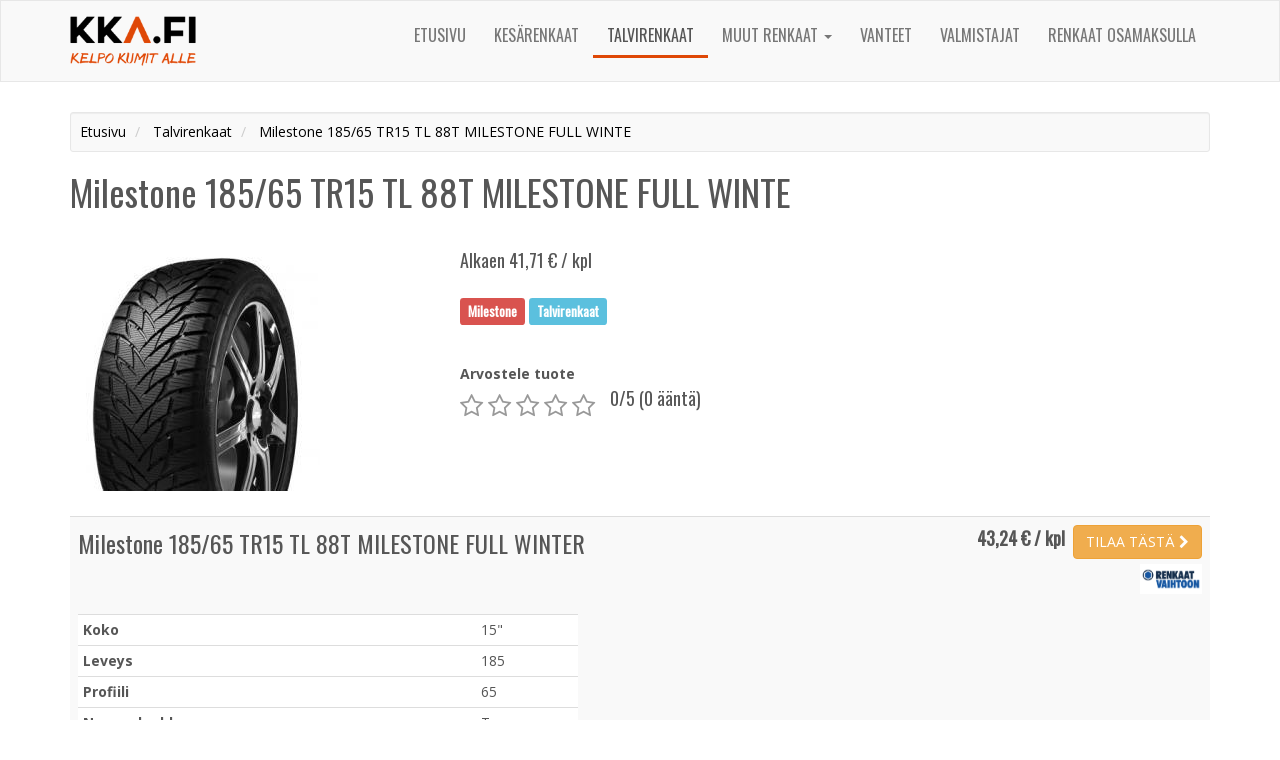

--- FILE ---
content_type: text/html; charset=UTF-8
request_url: https://www.kka.fi/talvirenkaat/milestone-185-65-tr15-tl-88t-milestone-full-winte
body_size: 3502
content:
<!DOCTYPE html>
<html>
    <head>
        <meta charset="UTF-8" />
        <meta name="viewport" content="width=device-width, initial-scale=1" />
        <title>Milestone 185/65 TR15 TL 88T MILESTONE FULL WINTE alkaen 41,71 &euro; | kka.fi</title>
        <meta name="description" content="Talvirenkaat - Milestone 185/65 TR15 TL 88T MILESTONE FULL WINTE renkaat alkaen 41,71 euroa - Löydä haluamasi renkaat edullisimpaan hintaan vertailustamme ja osta tästä!" />
        <meta name="theme-color" content="#0fa5dc">
        <link href="https://fonts.googleapis.com/css?family=Open+Sans:400,700|Oswald" rel="stylesheet">
        <link rel="stylesheet" href="/dist/styles/main-b0e52b09d0.css" />
        <link rel="stylesheet" href="/dist/styles/theme-f700fe3d88.css" />
        <!-- 7836 -->

<link rel="stylesheet" type="text/css" href="/bundles/starrating/css/rating.css" />
        <link rel="shortcut icon" href="/dist/images/icons/favicon.ico" type="image/x-icon" />
        <link rel="apple-touch-icon" href="/dist/images/apple-touch-icon.png" />
        <link rel="apple-touch-icon" sizes="57x57" href="/dist/images/icons/apple-touch-icon-57x57.png" />
        <link rel="apple-touch-icon" sizes="72x72" href="/dist/images/icons/apple-touch-icon-72x72.png" />
        <link rel="apple-touch-icon" sizes="76x76" href="/dist/images/icons/apple-touch-icon-76x76.png" />
        <link rel="apple-touch-icon" sizes="114x114" href="/dist/images/icons/apple-touch-icon-114x114.png" />
        <link rel="apple-touch-icon" sizes="120x120" href="/dist/images/icons/apple-touch-icon-120x120.png" />
        <link rel="apple-touch-icon" sizes="144x144" href="/dist/images/icons/apple-touch-icon-144x144.png" />
        <link rel="apple-touch-icon" sizes="152x152" href="/dist/images/icons/apple-touch-icon-152x152.png" />
        <link rel="apple-touch-icon" sizes="180x180" href="/dist/images/icons/apple-touch-icon-180x180.png" />
                            <link rel="canonical" href="https://www.kka.fi/talvirenkaat/milestone-185-65-tr15-tl-88t-milestone-full-winte" />
                                <script>
            (function(i,s,o,g,r,a,m){i['GoogleAnalyticsObject']=r;i[r]=i[r]||function(){
            (i[r].q=i[r].q||[]).push(arguments)},i[r].l=1*new Date();a=s.createElement(o),
            m=s.getElementsByTagName(o)[0];a.async=1;a.src=g;m.parentNode.insertBefore(a,m)
            })(window,document,'script','https://www.google-analytics.com/analytics.js','ga');

            ga('create', 'UA-86569137-1', 'auto');
            ga('send', 'pageview');
        </script>
            </head>
    <body class="theme theme-red">
        <header id="header" class="clearfix">
                
<nav id="primary-navigation" class="navbar navbar-default">
  <div class="container">
    <div class="navbar-header">
      <button type="button" class="navbar-toggle" data-toggle="collapse" data-target="#primary-nav-collapse" aria-expanded="true">
        <span class="sr-only">Toggle navigation</span>
        <span class="icon-bar"></span>
        <span class="icon-bar"></span>
        <span class="icon-bar"></span>
      </button>
      <a class="navbar-brand logo-link" href="/">
                  <img src="/dist/images/kka-logo.png" height="50" alt="Kka.fi - Kelpo Kumit Alle" />
              </a>
    </div>
    <div class="collapse navbar-collapse" id="primary-nav-collapse">   
      <ul class="nav navbar-nav navbar-right">
                <li class=""><a href="/">Etusivu</a></li>  
        <li class=""><a href="/kesarenkaat">Kesärenkaat</a></li>  
        <li class=" active"><a href="/talvirenkaat">Talvirenkaat</a></li>
        <li class="dropdown">
          <a href="#" class="dropdown-toggle" data-toggle="dropdown" role="button" aria-haspopup="true" aria-expanded="false">Muut renkaat <span class="caret"></span></a>
          <ul class="dropdown-menu">
            <li class=""><a href="/erikoisrenkaat">Erikoisrenkaat</a></li>
            <li class=""><a href="/kuorma-auton-renkaat">Kuorma-auton renkaat</a></li>
            <li class=""><a href="/moottoripyoran-renkaat">Moottoripyörän renkaat</a></li>
          </ul>
        </li>
        <li class=""><a href="/vanteet">Vanteet</a></li>
        <li class=""><a href="/valmistajat">Valmistajat</a></li>
        <li class=""><a href="/renkaat-osamaksulla">Renkaat osamaksulla</a></li>
                      </ul>
    </div>
  </div>
</nav>
            
        </header>
        <div class="container">            
            <div id="content">
                                <div class="row">
		<div class="col-md-12">
		<ol class="breadcrumb well well-sm" itemscope itemtype="http://data-vocabulary.org/Breadcrumb">
	<li>
		<a href="https://www.kka.fi" itemprop="url">
			<span itemprop="title">Etusivu</span>
		</a>
	</li>
	<li>
		<a href="https://www.kka.fi/talvirenkaat" itemprop="url">
			<span itemprop="title">Talvirenkaat</span>
		</a>
	</li>
	<li>
		<a href="https://www.kka.fi/talvirenkaat/milestone-185-65-tr15-tl-88t-milestone-full-winte" itemprop="url">
			<span itemprop="title">Milestone 185/65 TR15 TL 88T MILESTONE FULL WINTE</span>
		</a>
	</li>
</ol>
		<div id="product">
			<h1>Milestone 185/65 TR15 TL 88T MILESTONE FULL WINTE</h1>
			<div class="row">
								<div class="col-md-4 col-sm-5">
					<img id="main-image" src="/uploads/fcf62f78c2a305fc0a581db87e5c5b24/me-fullwinter.jpg" class="mb-5" alt="Milestone 185/65 TR15 TL 88T MILESTONE FULL WINTE" />
				</div>
								<div class="col-md-8 col-sm-7">						
					<p></p>
					<h4>Alkaen 41,71 &euro; / kpl</h4>

					<div class="tags h4 mt-20 pb-15">
						<a href="/valmistajat/milestone" class="label label-danger">Milestone</a>
																																		<span class="label label-info">Talvirenkaat</span>				
												
					</div>

					<div class="clearfix mt-10">
						<div class="pull-left">
															<form name="form" method="post">
									<label class="control-label required" for="form_stars">Arvostele tuote</label>
									  <div class="rating"><div class="rating-well"><input type="text" id="form_stars" name="form[stars]" required="required" class="rating form-control" value="0" /><div id="rating_star_5" class="star" data-value="5"></div><div id="rating_star_4" class="star" data-value="4"></div><div id="rating_star_3" class="star" data-value="3"></div><div id="rating_star_2" class="star" data-value="2"></div><div id="rating_star_1" class="star" data-value="1"></div></div></div>
									<input type="hidden" id="form__token" name="form[_token]" value="nofPp-p4qaixlKwbDPSFPCEyCi1vH5ZirZqCvoGqImQ" />
								</form>
													</div>
						<div class="pull-left mt-20 ml-10">
														<h4 class="mt-5"><span>0</span>/5 (0 ääntä)</h4>
													
						<noscript><p>Voidaksesi &auml;&auml;nest&auml;&auml;, tulee JavaScriptin olla k&auml;yt&ouml;ss&auml;!</p></noscript>
						</div>
					</div>
				</div>
			</div>
		</div>
		<table class="table table-striped mt-20 mb-30">
	<tbody>
								<tr class="product-item">
				<td>
					<div class="row">
						<div class="col-sm-8 mt-5">
							<a class="h3" target="_blank">
								Milestone 185/65 TR15 TL 88T MILESTONE FULL WINTER
							</a>
													</div>
												<div class="col-sm-4">
						<br class="hidden-sm hidden-md hidden-lg" />
							
							<div class="mb-5 prices text-right">				
								<span class="h4 mt-5">
									<strong>43,24 € / kpl</strong>&nbsp;
								</span>
								<a href="/tilaa/milestone-185-65-tr15-tl-88t-milestone-full-winte/185-65R15/63514" class="btn btn-warning" target="_blank">
									TILAA <span class="hidden-xs hidden-sm">TÄSTÄ</span> <i class="fa fa-chevron-right"></i>
								</a>
								
							</div>			
							<div class="mb-10 prices text-right">
																									<img src="/dist/images/renkaatvaihtoon.jpg" height="30" />
									
							</div>
												</div>
					</div>
					<div id="specs-63514" class="specs">
							
							<div class="mt-10">
								<div style="max-width:500px;">
									<table class="table table-condensed">
										<tr>
											<th>Koko</th>
											<td>15"</td>
										</tr>
										<tr>
											<th>Leveys</th>
											<td>185</td>
										</tr>
										<tr>
											<th>Profiili</th>
											<td>65</td>
										</tr>
																				<tr>
											<th>Nopeusluokka</th>
											<td>T</td>
										</tr>
																														<tr>
											<th>Kuormitusluokka</th>
											<td>88</td>
										</tr>
																			</table>									
																		<div class="h4">185/65 TR15 TL 88T MILESTONE FULL WINTE 185/65R15 renkaan kantavuus</div>
									<div class="progress">
									  <div class="progress-bar" role="progressbar" aria-valuenow="34" aria-valuemin="0" aria-valuemax="100" style="width: 34%;">
									    560 kg
									  </div>
									</div>
																											<div class="h4">185/65 TR15 TL 88T MILESTONE FULL WINTE 185/65R15 renkaan maksiminopeus</div>
									<div class="progress">
									  <div class="progress-bar" role="progressbar" aria-valuenow="63" aria-valuemin="0" aria-valuemax="100" style="width: 63%;">
									    190 km/h
									  </div>
									</div>
																	</div>
							</div>
											</div>
				</td>
			</tr>
			</tbody>
</table>
					<h2>Muita Milestone valmistajan tuoteita</h2>		

			<div class="clearfix">
	<div class="product-list row">
																			<div class="col-md-3 col-sm-6 col-xs-12 item match-height">
				<div class="inner text-center">
											<a href="/talvirenkaat/milestone-165-70-tr13-tl-83t-milestone-full-winte" class="image-link">
							<img src="/uploads/fcf62f78c2a305fc0a581db87e5c5b24/me-fullwinter.jpg" class="mb-5" alt="Milestone 165/70 TR13 TL 83T MILESTONE FULL WINTE" />
						</a>
										<div class="name mb-5">
						<a href="/talvirenkaat/milestone-165-70-tr13-tl-83t-milestone-full-winte">
							Milestone 165/70 TR13 TL 83T MILESTONE FULL WINTE
						</a>						
					</div>
															<div class="product-footer">
						<a href="/talvirenkaat/milestone-165-70-tr13-tl-83t-milestone-full-winte" class="btn btn-primary btn-block">
							Alkaen 39,18 € / kpl
						</a>
					</div>
				</div>
			</div>
																			<div class="col-md-3 col-sm-6 col-xs-12 item match-height">
				<div class="inner text-center">
											<a href="/talvirenkaat/milestone-195-60-tr15-tl-88t-milestone-full-winte" class="image-link">
							<img src="/uploads/fcf62f78c2a305fc0a581db87e5c5b24/me-fullwinter.jpg" class="mb-5" alt="Milestone 195/60 TR15 TL 88T MILESTONE FULL WINTE" />
						</a>
										<div class="name mb-5">
						<a href="/talvirenkaat/milestone-195-60-tr15-tl-88t-milestone-full-winte">
							Milestone 195/60 TR15 TL 88T MILESTONE FULL WINTE
						</a>						
					</div>
															<div class="product-footer">
						<a href="/talvirenkaat/milestone-195-60-tr15-tl-88t-milestone-full-winte" class="btn btn-primary btn-block">
							Alkaen 44,94 € / kpl
						</a>
					</div>
				</div>
			</div>
																			<div class="col-md-3 col-sm-6 col-xs-12 item match-height">
				<div class="inner text-center">
											<a href="/talvirenkaat/milestone-185-65-hr14-tl-90h-milestone-full-winte" class="image-link">
							<img src="/uploads/fcf62f78c2a305fc0a581db87e5c5b24/me-fullwinter.jpg" class="mb-5" alt="Milestone 185/65 HR14 TL 90H MILESTONE FULL WINTE" />
						</a>
										<div class="name mb-5">
						<a href="/talvirenkaat/milestone-185-65-hr14-tl-90h-milestone-full-winte">
							Milestone 185/65 HR14 TL 90H MILESTONE FULL WINTE
						</a>						
					</div>
															<div class="product-footer">
						<a href="/talvirenkaat/milestone-185-65-hr14-tl-90h-milestone-full-winte" class="btn btn-primary btn-block">
							Alkaen 42,53 € / kpl
						</a>
					</div>
				</div>
			</div>
																			<div class="col-md-3 col-sm-6 col-xs-12 item match-height">
				<div class="inner text-center">
											<a href="/talvirenkaat/milestone-225-40-vr18-tl-92v-milestone-full-winte" class="image-link">
							<img src="/uploads/fcf62f78c2a305fc0a581db87e5c5b24/me-fullwinter.jpg" class="mb-5" alt="Milestone 225/40 VR18 TL 92V MILESTONE FULL WINTE" />
						</a>
										<div class="name mb-5">
						<a href="/talvirenkaat/milestone-225-40-vr18-tl-92v-milestone-full-winte">
							Milestone 225/40 VR18 TL 92V MILESTONE FULL WINTE
						</a>						
					</div>
															<div class="product-footer">
						<a href="/talvirenkaat/milestone-225-40-vr18-tl-92v-milestone-full-winte" class="btn btn-primary btn-block">
							Alkaen 74,02 € / kpl
						</a>
					</div>
				</div>
			</div>
			</div>
</div>			</div>
</div>
            </div>
        </div>
        <script type="text/javascript" src="/dist/scripts/jquery-c49518746f.js"></script>
        <script type="text/javascript" src="/dist/scripts/main-2d507446e7.js"></script>
        <script type="application/ld+json">
{
	"@context": "http://schema.org/",
	"@type": "Product",
	"name": "Milestone 185/65 TR15 TL 88T MILESTONE FULL WINTE",
	"brand": "Milestone",
			"image": [ "https://www.kka.fi/uploads/fcf62f78c2a305fc0a581db87e5c5b24/me-fullwinter.jpg" ],
			"aggregateRating": {
		"@type": "AggregateRating",
		"ratingValue": "0",
		"reviewCount": "0"
	},
	"offers": {
		"@type": "Offer",
		"priceCurrency": "EUR",
		"price": "41.71",
		"availability": "http://schema.org/InStock"
	}
}
</script>

<script src="/bundles/starrating/js/rating.js"></script>
<script type="text/javascript">
	$(document).on('click', 'form div.star', function(){
		$(this).closest('form').submit();
	});
</script>
    </body>
</html>

--- FILE ---
content_type: text/css
request_url: https://www.kka.fi/dist/styles/theme-f700fe3d88.css
body_size: 1451
content:
body.theme-red #primary-navigation{border-radius:0}body.theme-red #primary-navigation .navbar-nav>li.active>a,body.theme-red #primary-navigation .navbar-nav>li.active>a:focus,body.theme-red #primary-navigation .navbar-nav>li.active>a:hover{background-color:transparent;border-bottom:3px solid #df4807}body.theme-red #primary-navigation .navbar-nav>li.active>ul>li.active>a,body.theme-red #primary-navigation .navbar-nav>li.active>ul>li.active>a:focus,body.theme-red #primary-navigation .navbar-nav>li.active>ul>li.active>a:hover{background-color:#555;color:#fff!important}body.theme-red .btn-primary{background-image:-webkit-linear-gradient(top,#df4807 0,#a43505 100%);background-image:-o-linear-gradient(top,#df4807 0,#a43505 100%);background-image:linear-gradient(to bottom,#df4807 0,#a43505 100%);background-repeat:repeat-x;filter:progid:DXImageTransform.Microsoft.gradient(startColorstr='#FFDF4807', endColorstr='#FFA43505', GradientType=0);filter:progid:DXImageTransform.Microsoft.gradient(enabled=false);background-repeat:repeat-x;border-color:#9a3205}body.theme-red .btn-primary:focus,body.theme-red .btn-primary:hover{background-color:#a43505;background-position:0 -15px}body.theme-red .btn-primary.active,body.theme-red .btn-primary:active{background-color:#a43505;border-color:#9a3205}body.theme-red .btn-primary.disabled,body.theme-red .btn-primary.disabled.active,body.theme-red .btn-primary.disabled.focus,body.theme-red .btn-primary.disabled:active,body.theme-red .btn-primary.disabled:focus,body.theme-red .btn-primary.disabled:hover,body.theme-red .btn-primary[disabled],body.theme-red .btn-primary[disabled].active,body.theme-red .btn-primary[disabled].focus,body.theme-red .btn-primary[disabled]:active,body.theme-red .btn-primary[disabled]:focus,body.theme-red .btn-primary[disabled]:hover,fieldset[disabled] body.theme-red .btn-primary,fieldset[disabled] body.theme-red .btn-primary.active,fieldset[disabled] body.theme-red .btn-primary.focus,fieldset[disabled] body.theme-red .btn-primary:active,fieldset[disabled] body.theme-red .btn-primary:focus,fieldset[disabled] body.theme-red .btn-primary:hover{background-color:#a43505;background-image:none}body.theme-red .pagination>li>a,body.theme-red .pagination>li>a:hover,body.theme-red .pagination>li>span,body.theme-red .pagination>li>span:hover{color:#df4807}body.theme-red .pagination>.active>a,body.theme-red .pagination>.active>a:focus,body.theme-red .pagination>.active>a:hover,body.theme-red .pagination>.active>span,body.theme-red .pagination>.active>span:focus,body.theme-red .pagination>.active>span:hover{background-color:#df4807;border-color:#df4807;color:#fff}body.theme-red .list-filters .order a.active{color:#df4807}body.theme-black #primary-navigation{border-radius:0}body.theme-black #primary-navigation .navbar-nav>li.active>a,body.theme-black #primary-navigation .navbar-nav>li.active>a:focus,body.theme-black #primary-navigation .navbar-nav>li.active>a:hover{background-color:transparent;border-bottom:3px solid #252525}body.theme-black #primary-navigation .navbar-nav>li.active>ul>li.active>a,body.theme-black #primary-navigation .navbar-nav>li.active>ul>li.active>a:focus,body.theme-black #primary-navigation .navbar-nav>li.active>ul>li.active>a:hover{background-color:#555;color:#fff!important}body.theme-black .btn-primary{background-image:-webkit-linear-gradient(top,#252525 0,#060606 100%);background-image:-o-linear-gradient(top,#252525 0,#060606 100%);background-image:linear-gradient(to bottom,#252525 0,#060606 100%);background-repeat:repeat-x;filter:progid:DXImageTransform.Microsoft.gradient(startColorstr='#FF252525', endColorstr='#FF060606', GradientType=0);filter:progid:DXImageTransform.Microsoft.gradient(enabled=false);background-repeat:repeat-x;border-color:#010101}body.theme-black .btn-primary:focus,body.theme-black .btn-primary:hover{background-color:#060606;background-position:0 -15px}body.theme-black .btn-primary.active,body.theme-black .btn-primary:active{background-color:#060606;border-color:#010101}body.theme-black .btn-primary.disabled,body.theme-black .btn-primary.disabled.active,body.theme-black .btn-primary.disabled.focus,body.theme-black .btn-primary.disabled:active,body.theme-black .btn-primary.disabled:focus,body.theme-black .btn-primary.disabled:hover,body.theme-black .btn-primary[disabled],body.theme-black .btn-primary[disabled].active,body.theme-black .btn-primary[disabled].focus,body.theme-black .btn-primary[disabled]:active,body.theme-black .btn-primary[disabled]:focus,body.theme-black .btn-primary[disabled]:hover,fieldset[disabled] body.theme-black .btn-primary,fieldset[disabled] body.theme-black .btn-primary.active,fieldset[disabled] body.theme-black .btn-primary.focus,fieldset[disabled] body.theme-black .btn-primary:active,fieldset[disabled] body.theme-black .btn-primary:focus,fieldset[disabled] body.theme-black .btn-primary:hover{background-color:#060606;background-image:none}body.theme-black .pagination>li>a,body.theme-black .pagination>li>a:hover,body.theme-black .pagination>li>span,body.theme-black .pagination>li>span:hover{color:#252525}body.theme-black .pagination>.active>a,body.theme-black .pagination>.active>a:focus,body.theme-black .pagination>.active>a:hover,body.theme-black .pagination>.active>span,body.theme-black .pagination>.active>span:focus,body.theme-black .pagination>.active>span:hover{background-color:#252525;border-color:#252525;color:#fff}body.theme-black .list-filters .order a.active{color:#252525}body.theme-gray #primary-navigation{border-radius:0}body.theme-gray #primary-navigation .navbar-nav>li.active>a,body.theme-gray #primary-navigation .navbar-nav>li.active>a:focus,body.theme-gray #primary-navigation .navbar-nav>li.active>a:hover{background-color:transparent;border-bottom:3px solid #555}body.theme-gray #primary-navigation .navbar-nav>li.active>ul>li.active>a,body.theme-gray #primary-navigation .navbar-nav>li.active>ul>li.active>a:focus,body.theme-gray #primary-navigation .navbar-nav>li.active>ul>li.active>a:hover{background-color:#555;color:#fff!important}body.theme-gray .btn-primary{background-image:-webkit-linear-gradient(top,#555 0,#363636 100%);background-image:-o-linear-gradient(top,#555 0,#363636 100%);background-image:linear-gradient(to bottom,#555 0,#363636 100%);background-repeat:repeat-x;filter:progid:DXImageTransform.Microsoft.gradient(startColorstr='#FF555555', endColorstr='#FF363636', GradientType=0);filter:progid:DXImageTransform.Microsoft.gradient(enabled=false);background-repeat:repeat-x;border-color:#313131}body.theme-gray .btn-primary:focus,body.theme-gray .btn-primary:hover{background-color:#363636;background-position:0 -15px}body.theme-gray .btn-primary.active,body.theme-gray .btn-primary:active{background-color:#363636;border-color:#313131}body.theme-gray .btn-primary.disabled,body.theme-gray .btn-primary.disabled.active,body.theme-gray .btn-primary.disabled.focus,body.theme-gray .btn-primary.disabled:active,body.theme-gray .btn-primary.disabled:focus,body.theme-gray .btn-primary.disabled:hover,body.theme-gray .btn-primary[disabled],body.theme-gray .btn-primary[disabled].active,body.theme-gray .btn-primary[disabled].focus,body.theme-gray .btn-primary[disabled]:active,body.theme-gray .btn-primary[disabled]:focus,body.theme-gray .btn-primary[disabled]:hover,fieldset[disabled] body.theme-gray .btn-primary,fieldset[disabled] body.theme-gray .btn-primary.active,fieldset[disabled] body.theme-gray .btn-primary.focus,fieldset[disabled] body.theme-gray .btn-primary:active,fieldset[disabled] body.theme-gray .btn-primary:focus,fieldset[disabled] body.theme-gray .btn-primary:hover{background-color:#363636;background-image:none}body.theme-gray .pagination>li>a,body.theme-gray .pagination>li>a:hover,body.theme-gray .pagination>li>span,body.theme-gray .pagination>li>span:hover{color:#555}body.theme-gray .pagination>.active>a,body.theme-gray .pagination>.active>a:focus,body.theme-gray .pagination>.active>a:hover,body.theme-gray .pagination>.active>span,body.theme-gray .pagination>.active>span:focus,body.theme-gray .pagination>.active>span:hover{background-color:#555;border-color:#555;color:#fff}body.theme-gray .list-filters .order a.active{color:#555}body.theme-silver #primary-navigation{border-radius:0}body.theme-silver #primary-navigation .navbar-nav>li.active>a,body.theme-silver #primary-navigation .navbar-nav>li.active>a:focus,body.theme-silver #primary-navigation .navbar-nav>li.active>a:hover{background-color:transparent;border-bottom:3px solid #c1c3c7}body.theme-silver #primary-navigation .navbar-nav>li.active>ul>li.active>a,body.theme-silver #primary-navigation .navbar-nav>li.active>ul>li.active>a:focus,body.theme-silver #primary-navigation .navbar-nav>li.active>ul>li.active>a:hover{background-color:#555;color:#fff!important}body.theme-silver .btn-primary{background-image:-webkit-linear-gradient(top,#c1c3c7 0,#a1a4aa 100%);background-image:-o-linear-gradient(top,#c1c3c7 0,#a1a4aa 100%);background-image:linear-gradient(to bottom,#c1c3c7 0,#a1a4aa 100%);background-repeat:repeat-x;filter:progid:DXImageTransform.Microsoft.gradient(startColorstr='#FFC1C3C7', endColorstr='#FFA1A4AA', GradientType=0);filter:progid:DXImageTransform.Microsoft.gradient(enabled=false);background-repeat:repeat-x;border-color:#9b9fa5}body.theme-silver .btn-primary:focus,body.theme-silver .btn-primary:hover{background-color:#a1a4aa;background-position:0 -15px}body.theme-silver .btn-primary.active,body.theme-silver .btn-primary:active{background-color:#a1a4aa;border-color:#9b9fa5}body.theme-silver .btn-primary.disabled,body.theme-silver .btn-primary.disabled.active,body.theme-silver .btn-primary.disabled.focus,body.theme-silver .btn-primary.disabled:active,body.theme-silver .btn-primary.disabled:focus,body.theme-silver .btn-primary.disabled:hover,body.theme-silver .btn-primary[disabled],body.theme-silver .btn-primary[disabled].active,body.theme-silver .btn-primary[disabled].focus,body.theme-silver .btn-primary[disabled]:active,body.theme-silver .btn-primary[disabled]:focus,body.theme-silver .btn-primary[disabled]:hover,fieldset[disabled] body.theme-silver .btn-primary,fieldset[disabled] body.theme-silver .btn-primary.active,fieldset[disabled] body.theme-silver .btn-primary.focus,fieldset[disabled] body.theme-silver .btn-primary:active,fieldset[disabled] body.theme-silver .btn-primary:focus,fieldset[disabled] body.theme-silver .btn-primary:hover{background-color:#a1a4aa;background-image:none}body.theme-silver .pagination>li>a,body.theme-silver .pagination>li>a:hover,body.theme-silver .pagination>li>span,body.theme-silver .pagination>li>span:hover{color:#c1c3c7}body.theme-silver .pagination>.active>a,body.theme-silver .pagination>.active>a:focus,body.theme-silver .pagination>.active>a:hover,body.theme-silver .pagination>.active>span,body.theme-silver .pagination>.active>span:focus,body.theme-silver .pagination>.active>span:hover{background-color:#c1c3c7;border-color:#c1c3c7;color:#fff}body.theme-silver .list-filters .order a.active{color:#c1c3c7}body.theme-orange #primary-navigation{border-radius:0}body.theme-orange #primary-navigation .navbar-nav>li.active>a,body.theme-orange #primary-navigation .navbar-nav>li.active>a:focus,body.theme-orange #primary-navigation .navbar-nav>li.active>a:hover{background-color:transparent;border-bottom:3px solid #f29200}body.theme-orange #primary-navigation .navbar-nav>li.active>ul>li.active>a,body.theme-orange #primary-navigation .navbar-nav>li.active>ul>li.active>a:focus,body.theme-orange #primary-navigation .navbar-nav>li.active>ul>li.active>a:hover{background-color:#555;color:#fff!important}body.theme-orange .btn-primary{background-image:-webkit-linear-gradient(top,#f29200 0,#b56d00 100%);background-image:-o-linear-gradient(top,#f29200 0,#b56d00 100%);background-image:linear-gradient(to bottom,#f29200 0,#b56d00 100%);background-repeat:repeat-x;filter:progid:DXImageTransform.Microsoft.gradient(startColorstr='#FFF29200', endColorstr='#FFB56D00', GradientType=0);filter:progid:DXImageTransform.Microsoft.gradient(enabled=false);background-repeat:repeat-x;border-color:#ab6700}body.theme-orange .btn-primary:focus,body.theme-orange .btn-primary:hover{background-color:#b56d00;background-position:0 -15px}body.theme-orange .btn-primary.active,body.theme-orange .btn-primary:active{background-color:#b56d00;border-color:#ab6700}body.theme-orange .btn-primary.disabled,body.theme-orange .btn-primary.disabled.active,body.theme-orange .btn-primary.disabled.focus,body.theme-orange .btn-primary.disabled:active,body.theme-orange .btn-primary.disabled:focus,body.theme-orange .btn-primary.disabled:hover,body.theme-orange .btn-primary[disabled],body.theme-orange .btn-primary[disabled].active,body.theme-orange .btn-primary[disabled].focus,body.theme-orange .btn-primary[disabled]:active,body.theme-orange .btn-primary[disabled]:focus,body.theme-orange .btn-primary[disabled]:hover,fieldset[disabled] body.theme-orange .btn-primary,fieldset[disabled] body.theme-orange .btn-primary.active,fieldset[disabled] body.theme-orange .btn-primary.focus,fieldset[disabled] body.theme-orange .btn-primary:active,fieldset[disabled] body.theme-orange .btn-primary:focus,fieldset[disabled] body.theme-orange .btn-primary:hover{background-color:#b56d00;background-image:none}body.theme-orange .pagination>li>a,body.theme-orange .pagination>li>a:hover,body.theme-orange .pagination>li>span,body.theme-orange .pagination>li>span:hover{color:#f29200}body.theme-orange .pagination>.active>a,body.theme-orange .pagination>.active>a:focus,body.theme-orange .pagination>.active>a:hover,body.theme-orange .pagination>.active>span,body.theme-orange .pagination>.active>span:focus,body.theme-orange .pagination>.active>span:hover{background-color:#f29200;border-color:#f29200;color:#fff}body.theme-orange .list-filters .order a.active{color:#f29200}

--- FILE ---
content_type: text/plain
request_url: https://www.google-analytics.com/j/collect?v=1&_v=j102&a=520297737&t=pageview&_s=1&dl=https%3A%2F%2Fwww.kka.fi%2Ftalvirenkaat%2Fmilestone-185-65-tr15-tl-88t-milestone-full-winte&ul=en-us%40posix&dt=Milestone%20185%2F65%20TR15%20TL%2088T%20MILESTONE%20FULL%20WINTE%20alkaen%2041%2C71%20%E2%82%AC%20%7C%20kka.fi&sr=1280x720&vp=1280x720&_u=IEBAAEABAAAAACAAI~&jid=664959225&gjid=809038609&cid=1466844545.1762671472&tid=UA-86569137-1&_gid=1275283881.1762671472&_r=1&_slc=1&z=553096061
body_size: -447
content:
2,cG-5XBJ8198NB

--- FILE ---
content_type: application/javascript
request_url: https://www.kka.fi/bundles/starrating/js/rating.js
body_size: 384
content:
$(function(){
    var labelWasClicked = function labelWasClicked(){
        var input = $(this).siblings().filter('input');
        if (input.attr('disabled')) {
            return;
        }
        input.val($(this).attr('data-value'));
    }

    var turnToStar = function turnToStar(){
        if ($(this).find('input').attr('disabled')) {
            return;
        }
        var labels = $(this).find('div');
        labels.removeClass();
        labels.addClass('star');
    }

    var turnStarBack = function turnStarBack(){
        var rating = parseInt($(this).find('input').val());
        if (rating > 0) {
            var selectedStar = $(this).children().filter('#rating_star_'+rating)
            var prevLabels = $(selectedStar).nextAll();
            prevLabels.removeClass();
            prevLabels.addClass('star-full');
            selectedStar.removeClass();
            selectedStar.addClass('star-full');
        }
    }

    $('.star, .rating-well').click(labelWasClicked);
    $('.rating-well').each(turnStarBack);
    $('.rating-well').hover(turnToStar,turnStarBack);

});